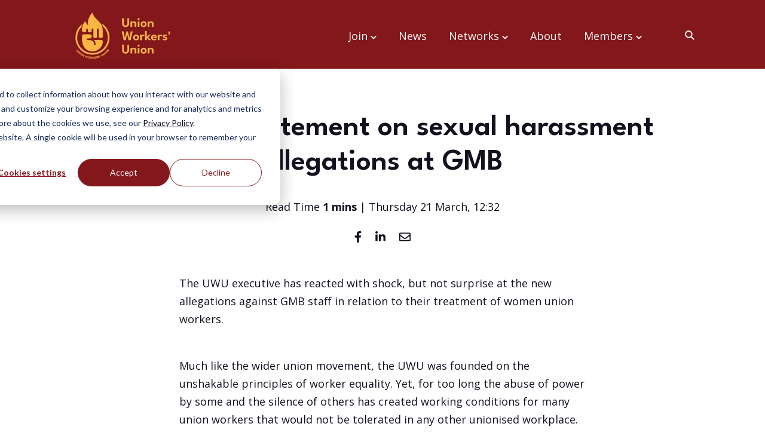

--- FILE ---
content_type: text/html; charset=UTF-8
request_url: https://unionworkersunion.org/news/executive-statement-on-sexual-harassment-allegations
body_size: 8685
content:
<!doctype html><html class="no-js site-header--sticky" lang="en"><head>
    <meta charset="utf-8">
<title>Executive statement on sexual harassment allegations at GMB</title>
<link rel="shortcut icon" href="https://unionworkersunion.org/hubfs/UWU%20logo%20no%20uwu.jpg">
<meta name="description" content="The UWU executive has reacted with shock, but not surprise at the new allegations against GMB staff in relation to their treatment of women union workers.">








  
    
  




<script>document.documentElement.classList.replace('no-js', 'js');</script>



<script>
  window.themeVars = {
    headerHeight: 100
  };
</script>

    
      <meta name="viewport" content="width=device-width, initial-scale=1">

    
    <meta property="og:description" content="The UWU executive has reacted with shock, but not surprise at the new allegations against GMB staff in relation to their treatment of women union workers.">
    <meta property="og:title" content="Executive statement on sexual harassment allegations at GMB">
    <meta name="twitter:description" content="The UWU executive has reacted with shock, but not surprise at the new allegations against GMB staff in relation to their treatment of women union workers.">
    <meta name="twitter:title" content="Executive statement on sexual harassment allegations at GMB">

    

    
    <style>
a.cta_button{-moz-box-sizing:content-box !important;-webkit-box-sizing:content-box !important;box-sizing:content-box !important;vertical-align:middle}.hs-breadcrumb-menu{list-style-type:none;margin:0px 0px 0px 0px;padding:0px 0px 0px 0px}.hs-breadcrumb-menu-item{float:left;padding:10px 0px 10px 10px}.hs-breadcrumb-menu-divider:before{content:'›';padding-left:10px}.hs-featured-image-link{border:0}.hs-featured-image{float:right;margin:0 0 20px 20px;max-width:50%}@media (max-width: 568px){.hs-featured-image{float:none;margin:0;width:100%;max-width:100%}}.hs-screen-reader-text{clip:rect(1px, 1px, 1px, 1px);height:1px;overflow:hidden;position:absolute !important;width:1px}
</style>

<link rel="stylesheet" href="https://unionworkersunion.org/hubfs/hub_generated/template_assets/1/159330506316/1769123860529/template_framework-style-main.min.css">
<link rel="stylesheet" href="https://unionworkersunion.org/hubfs/hub_generated/module_assets/1/159330481571/1761154329143/module_Back_to_Top.min.css">
<link rel="stylesheet" href="https://unionworkersunion.org/hubfs/hub_generated/module_assets/1/159324102692/1761154329210/module_Blog_Post_Hero.min.css">

      <style>
        #hs_cos_wrapper_hero_content-module-3 .hero-blog-post { --radius:1px; }

      </style>
    

      <style>
        #hs_cos_wrapper_hero_content-module-3 .module-wrapper {
  --padding-top-desktop:50px;
  --padding-bottom-desktop:50px;
  --padding-top-mobile:50px;
  --padding-bottom-mobile:50px;
}

      </style>
    

      <style>
        #hs_cos_wrapper_widget_1737560360585 .module-wrapper {}

      </style>
    

      <style>
        #hs_cos_wrapper_widget_1737560360585 .icon-wrapper {
  --custom-color:#14111F;
  --custom-hover-color:#14111F;
  --custom-bg-color:#EEEEEE;
  --custom-bg-hover-color:#EEEEEE;
  border-radius:px;
}

      </style>
    
<style>
  @font-face {
    font-family: "League Spartan";
    font-weight: 700;
    font-style: normal;
    font-display: swap;
    src: url("/_hcms/googlefonts/League_Spartan/700.woff2") format("woff2"), url("/_hcms/googlefonts/League_Spartan/700.woff") format("woff");
  }
  @font-face {
    font-family: "League Spartan";
    font-weight: 500;
    font-style: normal;
    font-display: swap;
    src: url("/_hcms/googlefonts/League_Spartan/500.woff2") format("woff2"), url("/_hcms/googlefonts/League_Spartan/500.woff") format("woff");
  }
  @font-face {
    font-family: "League Spartan";
    font-weight: 600;
    font-style: normal;
    font-display: swap;
    src: url("/_hcms/googlefonts/League_Spartan/600.woff2") format("woff2"), url("/_hcms/googlefonts/League_Spartan/600.woff") format("woff");
  }
  @font-face {
    font-family: "League Spartan";
    font-weight: 400;
    font-style: normal;
    font-display: swap;
    src: url("/_hcms/googlefonts/League_Spartan/regular.woff2") format("woff2"), url("/_hcms/googlefonts/League_Spartan/regular.woff") format("woff");
  }
  @font-face {
    font-family: "Archivo";
    font-weight: 700;
    font-style: normal;
    font-display: swap;
    src: url("/_hcms/googlefonts/Archivo/700.woff2") format("woff2"), url("/_hcms/googlefonts/Archivo/700.woff") format("woff");
  }
  @font-face {
    font-family: "Archivo";
    font-weight: 400;
    font-style: normal;
    font-display: swap;
    src: url("/_hcms/googlefonts/Archivo/regular.woff2") format("woff2"), url("/_hcms/googlefonts/Archivo/regular.woff") format("woff");
  }
  @font-face {
    font-family: "Archivo";
    font-weight: 400;
    font-style: normal;
    font-display: swap;
    src: url("/_hcms/googlefonts/Archivo/regular.woff2") format("woff2"), url("/_hcms/googlefonts/Archivo/regular.woff") format("woff");
  }
  @font-face {
    font-family: "Archivo";
    font-weight: 700;
    font-style: normal;
    font-display: swap;
    src: url("/_hcms/googlefonts/Archivo/700.woff2") format("woff2"), url("/_hcms/googlefonts/Archivo/700.woff") format("woff");
  }
  @font-face {
    font-family: "Open Sans";
    font-weight: 400;
    font-style: normal;
    font-display: swap;
    src: url("/_hcms/googlefonts/Open_Sans/regular.woff2") format("woff2"), url("/_hcms/googlefonts/Open_Sans/regular.woff") format("woff");
  }
  @font-face {
    font-family: "Open Sans";
    font-weight: 400;
    font-style: normal;
    font-display: swap;
    src: url("/_hcms/googlefonts/Open_Sans/regular.woff2") format("woff2"), url("/_hcms/googlefonts/Open_Sans/regular.woff") format("woff");
  }
  @font-face {
    font-family: "Open Sans";
    font-weight: 700;
    font-style: normal;
    font-display: swap;
    src: url("/_hcms/googlefonts/Open_Sans/700.woff2") format("woff2"), url("/_hcms/googlefonts/Open_Sans/700.woff") format("woff");
  }
</style>

<!-- Editor Styles -->
<style id="hs_editor_style" type="text/css">
.header_dnd_top-row-0-max-width-section-centering > .row-fluid {
  max-width: 1440px !important;
  margin-left: auto !important;
  margin-right: auto !important;
}
.header-row-0-max-width-section-centering > .row-fluid {
  max-width: 1440px !important;
  margin-left: auto !important;
  margin-right: auto !important;
}
.hero_content-row-0-force-full-width-section > .row-fluid {
  max-width: none !important;
}
/* HubSpot Non-stacked Media Query Styles */
@media (min-width:768px) {
  .header-row-0-vertical-alignment > .row-fluid {
    display: -ms-flexbox !important;
    -ms-flex-direction: row;
    display: flex !important;
    flex-direction: row;
  }
  .cell_1709562064634-vertical-alignment {
    display: -ms-flexbox !important;
    -ms-flex-direction: column !important;
    -ms-flex-pack: center !important;
    display: flex !important;
    flex-direction: column !important;
    justify-content: center !important;
  }
  .cell_1709562064634-vertical-alignment > div {
    flex-shrink: 0 !important;
  }
  .site-footer-row-0-vertical-alignment > .row-fluid {
    display: -ms-flexbox !important;
    -ms-flex-direction: row;
    display: flex !important;
    flex-direction: row;
  }
  .cell_17095574493094-vertical-alignment {
    display: -ms-flexbox !important;
    -ms-flex-direction: column !important;
    -ms-flex-pack: center !important;
    display: flex !important;
    flex-direction: column !important;
    justify-content: center !important;
  }
  .cell_17095574493094-vertical-alignment > div {
    flex-shrink: 0 !important;
  }
  .site-footer-column-11-vertical-alignment {
    display: -ms-flexbox !important;
    -ms-flex-direction: column !important;
    -ms-flex-pack: center !important;
    display: flex !important;
    flex-direction: column !important;
    justify-content: center !important;
  }
  .site-footer-column-11-vertical-alignment > div {
    flex-shrink: 0 !important;
  }
  .site-footer-column-1-vertical-alignment {
    display: -ms-flexbox !important;
    -ms-flex-direction: column !important;
    -ms-flex-pack: center !important;
    display: flex !important;
    flex-direction: column !important;
    justify-content: center !important;
  }
  .site-footer-column-1-vertical-alignment > div {
    flex-shrink: 0 !important;
  }
}
/* HubSpot Styles (default) */
.header_dnd_top-row-0-background-layers {
  background-image: linear-gradient(rgba(131, 23, 27, 1), rgba(131, 23, 27, 1)) !important;
  background-position: left top !important;
  background-size: auto !important;
  background-repeat: no-repeat !important;
}
.cell_17676944625672-hidden {
  display: block !important;
}
.header-row-0-padding {
  padding-top: 5px !important;
  padding-bottom: 20px !important;
  padding-left: 0px !important;
  padding-right: 55px !important;
}
.header-row-0-background-layers {
  background-image: linear-gradient(rgba(131, 23, 27, 1), rgba(131, 23, 27, 1)) !important;
  background-position: left top !important;
  background-size: auto !important;
  background-repeat: no-repeat !important;
}
.site-footer-row-0-padding {
  padding-top: 25px !important;
  padding-bottom: 25px !important;
}
.site-footer-row-0-background-layers {
  background-image: linear-gradient(rgba(238, 238, 238, 1), rgba(238, 238, 238, 1)) !important;
  background-position: left top !important;
  background-size: auto !important;
  background-repeat: no-repeat !important;
}
.site-footer-column-11-padding {
  padding-right: 0% !important;
}
.site-footer-column-1-row-0-padding {
  padding-top: 10px !important;
}
/* HubSpot Styles (mobile) */
@media (max-width: 768px) {
  .header-row-0-padding {
    padding-top: 5px !important;
    padding-bottom: 10px !important;
    padding-right: 10px !important;
  }
  .hero_content-row-0-hidden {
    display: block !important;
  }
  .hero_content-row-1-hidden {
    display: none !important;
  }
  .hero_content-module-3-hidden {
    display: block !important;
  }
}
</style>
    <script type="application/ld+json">
{
  "mainEntityOfPage" : {
    "@type" : "WebPage",
    "@id" : "https://unionworkersunion.org/news/executive-statement-on-sexual-harassment-allegations"
  },
  "author" : {
    "name" : "UWU",
    "url" : "https://unionworkersunion.org/news/author/uwu",
    "@type" : "Person"
  },
  "headline" : "Executive statement on sexual harassment allegations at GMB",
  "datePublished" : "2024-03-21T12:32:17.000Z",
  "dateModified" : "2024-03-21T14:20:30.956Z",
  "publisher" : {
    "name" : "Union Workers' Union",
    "logo" : {
      "url" : "https://unionworkersunion.org/hubfs/%5BOctober%202024%5D%20UWU%20Logo%20with%20stacked%20name%20-1.png",
      "@type" : "ImageObject"
    },
    "@type" : "Organization"
  },
  "@context" : "https://schema.org",
  "@type" : "BlogPosting",
  "image" : [ "https://unionworkersunion.org/hubfs/Person%20speaking%20in%20loudspeaker%20concept.jpeg" ]
}
</script>


    

<style> 
  
  /* --- Mobile/Tablet Logo Switcher --- */

@media screen and (max-width: 991px) {
    /* Target the logo image by its alt text or link location */
    a#hs-link-header-module-1_ img,
    .header__logo img, 
    .logo img {
        content: url('https://unionworkersunion.org/hubfs/%5BOctober%202024%5D%20UWU%20Logo%20with%20horizontal%20name.png') !important;
        
        /* Optional: Adjust width/height to fit mobile header */
        width: auto;  
        height: 100%; /* Adjust this value as needed */
        object-fit: contain;
    }
}
  
/*This makes sure the header hover underline of menu items is positioned correctly below the text*/
  .site-header__navigation .hs-menu-item.hs-menu-depth-1 {
    background-position: 0px 65px !important; 
}

/* This adds empty space above anchor links so they don't hide behind the header bar*/
:target:before {
content:"";
display:block;
height:125px; /* fixed header height*/
margin:-125px 0 0; /* negative fixed header height */
}
  
/*Overrides some button properties*/  
  .button.button--primary {
    border-radius: 3px !important;
    border: 1px solid #83171b !important;
}
   .button.button--secondary {
    border-radius: 3px !important;
    border: 1px solid #83171b !important;
}  
</style>
<!--Prevents header caching
<meta http-equiv="Cache-Control" content="no-cache, no-store, must-revalidate">
<meta http-equiv="Pragma" content="no-cache">
<meta http-equiv="Expires" content="0">-->
<link rel="amphtml" href="https://unionworkersunion.org/news/executive-statement-on-sexual-harassment-allegations?hs_amp=true">

<meta property="og:image" content="https://unionworkersunion.org/hubfs/Person%20speaking%20in%20loudspeaker%20concept.jpeg">
<meta property="og:image:width" content="1000">
<meta property="og:image:height" content="617">
<meta property="og:image:alt" content="woman holding a megaphone">
<meta name="twitter:image" content="https://unionworkersunion.org/hubfs/Person%20speaking%20in%20loudspeaker%20concept.jpeg">
<meta name="twitter:image:alt" content="woman holding a megaphone">

<meta property="og:url" content="https://unionworkersunion.org/news/executive-statement-on-sexual-harassment-allegations">
<meta name="twitter:card" content="summary_large_image">

<link rel="canonical" href="https://unionworkersunion.org/news/executive-statement-on-sexual-harassment-allegations">
<style>
/*This makes sure the header is positioned correctly*/
  .site-header__navigation .hs-menu-item.hs-menu-depth-1 {
    background-position: 0px 65px !important; 
}

  /* This adds empty space above anchor links so they don't hide behind the header bar*/
:target:before {
content:"";
display:block;
height:125px; /* fixed header height*/
margin:-125px 0 0; /* negative fixed header height */
}
 
/*Overrides some button properties*/  
  .button.button--primary {
    border-radius: 3px !important;
    border: 1px solid #83171b !important;
}
   .button.button--secondary {
    border-radius: 3px !important;
    border: 1px solid #83171b !important;
}
</style>
<meta property="og:type" content="article">
<link rel="alternate" type="application/rss+xml" href="https://unionworkersunion.org/news/rss.xml">
<meta name="twitter:domain" content="unionworkersunion.org">

<meta http-equiv="content-language" content="en">






    

    
  <meta name="generator" content="HubSpot"></head>

  <body class="  hs-content-id-161581018450 hs-blog-post hs-blog-id-159334855261 ">
    
  



  

  
    
  
    
  

  
<a href="#top" class="button--to-top button button--link">
    <span class="button--arrow" aria-label="Back to Top">
  
  
  
    <svg xmlns="http://www.w3.org/2000/svg" width="22.175" height="13.779" viewbox="0 0 22.175 13.779" class="theme-icon--arrow-right">
      <g data-name="arrow-right" transform="translate(2.725 -6.086)">
        <path data-name="Path 15709" d="M7.5,18h20" transform="translate(-9.225 -5.45)" fill="none" stroke="var(--button-link-text)" stroke-linecap="round" stroke-linejoin="round" stroke-width="2" />
        <path data-name="Path 15710" d="M18,7.5l5.475,5.475L18,18.45" transform="translate(-5.025, -.5)" fill="none" stroke="var(--button-link-text)" stroke-linecap="round" stroke-linejoin="round" stroke-width="2" />
      </g>
    </svg>
  
</span>
  </a>



    
      <div data-global-resource-path="@marketplace/Lynton/Framework/pages/partials/header.html"><a href="#body" class="skip-link">Skip to Content</a>

<header id="site-header" class="site-header site-header--sticky site-header--not-scrolled hs-search-hidden">
  
    <div class="container-fluid site-header__top">
<div class="row-fluid-wrapper">
<div class="row-fluid">
<div class="span12 widget-span widget-type-cell " style="" data-widget-type="cell" data-x="0" data-w="12">

<div class="row-fluid-wrapper row-depth-1 row-number-1 header_dnd_top-row-0-max-width-section-centering header_dnd_top-row-0-background-color dnd-section header_dnd_top-row-0-background-layers">
<div class="row-fluid ">
<div class="span12 widget-span widget-type-cell cell_17676944625672-hidden dnd-column" style="" data-widget-type="cell" data-x="0" data-w="12">

<div class="row-fluid-wrapper row-depth-1 row-number-2 dnd-row">
<div class="row-fluid ">
<div class="span12 widget-span widget-type-custom_widget dnd-module" style="" data-widget-type="custom_widget" data-x="0" data-w="12">
<div id="hs_cos_wrapper_widget_1767694462288" class="hs_cos_wrapper hs_cos_wrapper_widget hs_cos_wrapper_type_module widget-type-rich_text" style="" data-hs-cos-general-type="widget" data-hs-cos-type="module"><span id="hs_cos_wrapper_widget_1767694462288_" class="hs_cos_wrapper hs_cos_wrapper_widget hs_cos_wrapper_type_rich_text" style="" data-hs-cos-general-type="widget" data-hs-cos-type="rich_text"><p hidden>2026-01-22 23:34:26</p></span></div>

</div><!--end widget-span -->
</div><!--end row-->
</div><!--end row-wrapper -->

</div><!--end widget-span -->
</div><!--end row-->
</div><!--end row-wrapper -->

</div><!--end widget-span -->
</div>
</div>
</div>
  

  <div class="container-fluid site-header__main">
<div class="row-fluid-wrapper">
<div class="row-fluid">
<div class="span12 widget-span widget-type-cell " style="" data-widget-type="cell" data-x="0" data-w="12">

<div class="row-fluid-wrapper row-depth-1 row-number-1 dnd-section header-row-0-max-width-section-centering header-row-0-padding header-row-0-background-color header-row-0-background-layers header-row-0-vertical-alignment">
<div class="row-fluid ">
<div class="span12 widget-span widget-type-cell cell_1709562064634-vertical-alignment dnd-column" style="" data-widget-type="cell" data-x="0" data-w="12">

<div class="row-fluid-wrapper row-depth-1 row-number-2 dnd-row">
<div class="row-fluid ">
<div class="span12 widget-span widget-type-custom_widget dnd-module" style="" data-widget-type="custom_widget" data-x="0" data-w="12">
<div id="hs_cos_wrapper_widget_1768311376892" class="hs_cos_wrapper hs_cos_wrapper_widget hs_cos_wrapper_type_module widget-type-rich_text" style="" data-hs-cos-general-type="widget" data-hs-cos-type="module"><span id="hs_cos_wrapper_widget_1768311376892_" class="hs_cos_wrapper hs_cos_wrapper_widget hs_cos_wrapper_type_rich_text" style="" data-hs-cos-general-type="widget" data-hs-cos-type="rich_text"><p style="text-align: right; font-size: 12px;"><span style="color: #83171b;"><a href="/_hcms/mem/login" rel="noopener" style="color: #83171b;">Sign in</a></span></p></span></div>

</div><!--end widget-span -->
</div><!--end row-->
</div><!--end row-wrapper -->

<div class="row-fluid-wrapper row-depth-1 row-number-3 dnd-row">
<div class="row-fluid ">
<div class="span12 widget-span widget-type-custom_widget dnd-module" style="" data-widget-type="custom_widget" data-x="0" data-w="12">










<div class="site-header__main-wrapper" style="
  
  

  
  

">
  
    
  

  <span id="hs_cos_wrapper_header-module-1_" class="hs_cos_wrapper hs_cos_wrapper_widget hs_cos_wrapper_type_logo" style="" data-hs-cos-general-type="widget" data-hs-cos-type="logo"><a href="//unionworkersunion.org" id="hs-link-header-module-1_" style="border-width:0px;border:0px;"><img src="https://unionworkersunion.org/hs-fs/hubfs/%5BOctober%202024%5D%20UWU%20Logo%20with%20stacked%20name%20-1.png?width=200&amp;height=98&amp;name=%5BOctober%202024%5D%20UWU%20Logo%20with%20stacked%20name%20-1.png" class="hs-image-widget " height="98" style="height: auto;width:200px;border-width:0px;border:0px;" width="200" alt="Union Workers' Union" title="Union Workers' Union" srcset="https://unionworkersunion.org/hs-fs/hubfs/%5BOctober%202024%5D%20UWU%20Logo%20with%20stacked%20name%20-1.png?width=100&amp;height=49&amp;name=%5BOctober%202024%5D%20UWU%20Logo%20with%20stacked%20name%20-1.png 100w, https://unionworkersunion.org/hs-fs/hubfs/%5BOctober%202024%5D%20UWU%20Logo%20with%20stacked%20name%20-1.png?width=200&amp;height=98&amp;name=%5BOctober%202024%5D%20UWU%20Logo%20with%20stacked%20name%20-1.png 200w, https://unionworkersunion.org/hs-fs/hubfs/%5BOctober%202024%5D%20UWU%20Logo%20with%20stacked%20name%20-1.png?width=300&amp;height=147&amp;name=%5BOctober%202024%5D%20UWU%20Logo%20with%20stacked%20name%20-1.png 300w, https://unionworkersunion.org/hs-fs/hubfs/%5BOctober%202024%5D%20UWU%20Logo%20with%20stacked%20name%20-1.png?width=400&amp;height=196&amp;name=%5BOctober%202024%5D%20UWU%20Logo%20with%20stacked%20name%20-1.png 400w, https://unionworkersunion.org/hs-fs/hubfs/%5BOctober%202024%5D%20UWU%20Logo%20with%20stacked%20name%20-1.png?width=500&amp;height=245&amp;name=%5BOctober%202024%5D%20UWU%20Logo%20with%20stacked%20name%20-1.png 500w, https://unionworkersunion.org/hs-fs/hubfs/%5BOctober%202024%5D%20UWU%20Logo%20with%20stacked%20name%20-1.png?width=600&amp;height=294&amp;name=%5BOctober%202024%5D%20UWU%20Logo%20with%20stacked%20name%20-1.png 600w" sizes="(max-width: 200px) 100vw, 200px"></a></span>

  
  <nav aria-label="Main menu" class="site-header__menu-wrapper">
    
    <button class="site-header__toggle site-header__toggle--menu" aria-haspopup="true" aria-expanded="false">
      <span class="screen-reader-text">Toggle Menu</span>
    </button>

    <div class="site-header__menu" data-menu-depth="1" id="">
      <ul class="site-header__navigation site-header__navigation--right">
        
  

  
    
    
      
    
    
    <li class="hs-menu-item hs-menu-depth-1 hs-item-has-children">
      
  
  
  
    
  

  
    <a href="https://unionworkersunion.org/join" class="hs-menu-link" data-menu-label="Join">
      <span class="hs-menu-label">Join</span>
    </a>
  
  
    <button class="hs-menu-child-toggle" aria-haspopup="true" aria-expanded="false" aria-controls="-1">
        <span class="screen-reader-text">Toggle children for Join</span>

        
  
  
  
    <svg xmlns="http://www.w3.org/2000/svg" width="10.828" height="6.414" viewbox="0 0 10.828 6.414" class="theme-icon theme-icon--chevron-down">
      <path data-name="chevron-down" d="M9,13.5l4,4,4-4" transform="translate(-7.586 -12.086)" fill="none" stroke="var(--menu-link-color)" stroke-linecap="round" stroke-linejoin="round" stroke-width="2" />
    </svg>
  

      </button>
  


      
        
        
        <div class="hs-menu-children-wrapper" data-menu-depth="2" id="-1">
          <ul class="hs-menu-children-list">
            
  

  
    
    
    
    <li class="hs-menu-item hs-menu-depth-2">
      
  
  
  

  
    <a href="https://unionworkersunion.org/join/why-join" class="hs-menu-link" data-menu-label="Why join us?">
      <span class="hs-menu-label">Why join us?</span>
    </a>
  
  


      
    </li>
  

          </ul>
        </div>
      
    </li>
  
    
    
    
    <li class="hs-menu-item hs-menu-depth-1">
      
  
  
  

  
    <a href="https://unionworkersunion.org/news" class="hs-menu-link" data-menu-label="News">
      <span class="hs-menu-label">News</span>
    </a>
  
  


      
    </li>
  
    
    
      
    
    
    <li class="hs-menu-item hs-menu-depth-1 hs-item-has-children">
      
  
  
  
    
  

  
    <a href="https://unionworkersunion.org/network" class="hs-menu-link" data-menu-label="Networks">
      <span class="hs-menu-label">Networks</span>
    </a>
  
  
    <button class="hs-menu-child-toggle" aria-haspopup="true" aria-expanded="false" aria-controls="-3">
        <span class="screen-reader-text">Toggle children for Networks</span>

        
  
  
  
    <svg xmlns="http://www.w3.org/2000/svg" width="10.828" height="6.414" viewbox="0 0 10.828 6.414" class="theme-icon theme-icon--chevron-down">
      <path data-name="chevron-down" d="M9,13.5l4,4,4-4" transform="translate(-7.586 -12.086)" fill="none" stroke="var(--menu-link-color)" stroke-linecap="round" stroke-linejoin="round" stroke-width="2" />
    </svg>
  

      </button>
  


      
        
        
        <div class="hs-menu-children-wrapper" data-menu-depth="2" id="-3">
          <ul class="hs-menu-children-list">
            
  

  
    
    
      
    
    
    <li class="hs-menu-item hs-menu-depth-2 hs-item-has-children">
      
  
  
  
    
  

  
    <a href="https://unionworkersunion.org/network/sisters" class="hs-menu-link" data-menu-label="Sisters to the Front">
      <span class="hs-menu-label">Sisters to the Front</span>
    </a>
  
  
    <button class="hs-menu-child-toggle" aria-haspopup="true" aria-expanded="false" aria-controls="-3-1">
        <span class="screen-reader-text">Toggle children for Sisters to the Front</span>

        
  
  
  
    <svg xmlns="http://www.w3.org/2000/svg" width="10.828" height="6.414" viewbox="0 0 10.828 6.414" class="theme-icon theme-icon--chevron-down">
      <path data-name="chevron-down" d="M9,13.5l4,4,4-4" transform="translate(-7.586 -12.086)" fill="none" stroke="var(--menu-link-color)" stroke-linecap="round" stroke-linejoin="round" stroke-width="2" />
    </svg>
  

      </button>
  


      
        
        
        <div class="hs-menu-children-wrapper" data-menu-depth="3" id="-3-1">
          <ul class="hs-menu-children-list">
            
  

  
    
    
    
    <li class="hs-menu-item hs-menu-depth-3">
      
  
  
  

  
    <a href="https://unionworkersunion.org/network/sisters/about" class="hs-menu-link" data-menu-label="About">
      <span class="hs-menu-label">About</span>
    </a>
  
  


      
    </li>
  
    
    
    
    <li class="hs-menu-item hs-menu-depth-3">
      
  
  
  

  
    <a href="https://unionworkersunion.org/network/sisters/resources" class="hs-menu-link" data-menu-label="Resources">
      <span class="hs-menu-label">Resources</span>
    </a>
  
  


      
    </li>
  
    
    
    
    <li class="hs-menu-item hs-menu-depth-3">
      
  
  
  

  
    <a href="https://unionworkersunion.org/network/sisters/support" class="hs-menu-link" data-menu-label="Help &amp;amp; Support">
      <span class="hs-menu-label">Help &amp; Support</span>
    </a>
  
  


      
    </li>
  
    
    
    
    <li class="hs-menu-item hs-menu-depth-3">
      
  
  
  

  
    <a href="https://unionworkersunion.org/network/sisters/metu" class="hs-menu-link" data-menu-label="#MeTu">
      <span class="hs-menu-label">#MeTu</span>
    </a>
  
  


      
    </li>
  

          </ul>
        </div>
      
    </li>
  

          </ul>
        </div>
      
    </li>
  
    
    
    
    <li class="hs-menu-item hs-menu-depth-1">
      
  
  
  

  
    <a href="https://unionworkersunion.org/about" class="hs-menu-link" data-menu-label="About">
      <span class="hs-menu-label">About</span>
    </a>
  
  


      
    </li>
  
    
    
      
    
    
    <li class="hs-menu-item hs-menu-depth-1 hs-item-has-children">
      
  
  
  
    
  

  
    <a href="https://unionworkersunion.org/members" class="hs-menu-link" data-menu-label="Members">
      <span class="hs-menu-label">Members</span>
    </a>
  
  
    <button class="hs-menu-child-toggle" aria-haspopup="true" aria-expanded="false" aria-controls="-5">
        <span class="screen-reader-text">Toggle children for Members</span>

        
  
  
  
    <svg xmlns="http://www.w3.org/2000/svg" width="10.828" height="6.414" viewbox="0 0 10.828 6.414" class="theme-icon theme-icon--chevron-down">
      <path data-name="chevron-down" d="M9,13.5l4,4,4-4" transform="translate(-7.586 -12.086)" fill="none" stroke="var(--menu-link-color)" stroke-linecap="round" stroke-linejoin="round" stroke-width="2" />
    </svg>
  

      </button>
  


      
        
        
        <div class="hs-menu-children-wrapper" data-menu-depth="2" id="-5">
          <ul class="hs-menu-children-list">
            
  

  
    
    
    
    <li class="hs-menu-item hs-menu-depth-2">
      
  
  
  

  
    <a href="https://unionworkersunion.org/members/casework" class="hs-menu-link" data-menu-label="Request casework support">
      <span class="hs-menu-label">Request casework support</span>
    </a>
  
  


      
    </li>
  
    
    
    
    <li class="hs-menu-item hs-menu-depth-2">
      
  
  
  

  
    <a href="https://unionworkersunion.org/members/learning" class="hs-menu-link" data-menu-label="Learning and training">
      <span class="hs-menu-label">Learning and training</span>
    </a>
  
  


      
    </li>
  
    
    
    
    <li class="hs-menu-item hs-menu-depth-2">
      
  
  
  

  
    <a href="https://unionworkersunion.org/members/update" class="hs-menu-link" data-menu-label="Update my details">
      <span class="hs-menu-label">Update my details</span>
    </a>
  
  


      
    </li>
  
    
    
    
    <li class="hs-menu-item hs-menu-depth-2">
      
  
  
  

  
    <a href="https://unionworkersunion.org/members/faq" class="hs-menu-link" data-menu-label="FAQs">
      <span class="hs-menu-label">FAQs</span>
    </a>
  
  


      
    </li>
  

          </ul>
        </div>
      
    </li>
  

      </ul>

      <ul class="site-header__utility site-header__utility--full-buttons">
        
          <li class="hs-menu-depth-1 hs-menu-item hs-menu-item--search">
            
              <button class="site-header__toggle site-header__toggle--search">
                <span class="screen-reader-text">Open Search</span>
                
  
  
  
    <svg xmlns="http://www.w3.org/2000/svg" class="theme-icon theme-icon--search" viewbox="0 0 16.414 16.414" aria-hidden="true">
      <g transform="translate(-2 -2)">
        <circle cx="5.5" cy="5.5" r="5.5" transform="translate(3 3)" />
        <line x1="4.35" y1="4.35" transform="translate(12.65 12.65)" />
      </g>
    </svg>
  

              </button>

              <form class="search-form site-header__search" action="/hs-search-results">
                <div class="search-form__inner container" role="search">
                  <label class="search-form__label screen-reader-text" for="header-search">Search</label>
                  <input type="search" class="search-form__input" value="" id="header-search" name="term" placeholder="">

                  <button class="search-form__submit" type="submit">
                    <span class="screen-reader-text">Submit Search</span>
                    
  
  
  
    <svg xmlns="http://www.w3.org/2000/svg" class="theme-icon theme-icon--search" viewbox="0 0 16.414 16.414" aria-hidden="true">
      <g transform="translate(-2 -2)">
        <circle cx="5.5" cy="5.5" r="5.5" transform="translate(3 3)" />
        <line x1="4.35" y1="4.35" transform="translate(12.65 12.65)" />
      </g>
    </svg>
  

                  </button>
                </div>
              </form>
            
          </li>
        
      </ul>
    </div>
  </nav>
</div>

<div id="search-results"></div>

<script>
  window.searchStrings = {
    prompt: "Enter a query in the search input above.",
    noResults: "No results found for your query.",
    loadMore: "Load More",
    label: "Search",
    submit: "Submit Search",
    close: "Close Search",
    results: "Your search: "
  }
</script>

</div><!--end widget-span -->
</div><!--end row-->
</div><!--end row-wrapper -->

</div><!--end widget-span -->
</div><!--end row-->
</div><!--end row-wrapper -->

</div><!--end widget-span -->
</div>
</div>
</div>

  
    <div class="container-fluid site-header__bottom">
<div class="row-fluid-wrapper">
<div class="row-fluid">
<div class="span12 widget-span widget-type-cell " style="" data-widget-type="cell" data-x="0" data-w="12">

<div class="row-fluid-wrapper row-depth-1 row-number-1 dnd-section">
<div class="row-fluid ">
<div class="span12 widget-span widget-type-cell dnd-column" style="" data-widget-type="cell" data-x="0" data-w="12">

<div class="row-fluid-wrapper row-depth-1 row-number-2 dnd-row">
<div class="row-fluid ">
<div class="span12 widget-span widget-type-custom_widget dnd-module" style="" data-widget-type="custom_widget" data-x="0" data-w="12">
<div id="hs_cos_wrapper_widget_1768311439763" class="hs_cos_wrapper hs_cos_wrapper_widget hs_cos_wrapper_type_module widget-type-rich_text" style="" data-hs-cos-general-type="widget" data-hs-cos-type="module"><span id="hs_cos_wrapper_widget_1768311439763_" class="hs_cos_wrapper hs_cos_wrapper_widget hs_cos_wrapper_type_rich_text" style="" data-hs-cos-general-type="widget" data-hs-cos-type="rich_text"><p hidden>2026-01-22 23:34:26</p></span></div>

</div><!--end widget-span -->
</div><!--end row-->
</div><!--end row-wrapper -->

</div><!--end widget-span -->
</div><!--end row-->
</div><!--end row-wrapper -->

</div><!--end widget-span -->
</div>
</div>
</div>
  
</header></div>
    

    <div class="screen-reader-text" id="aria-live-polite" aria-live="polite"></div>
    <div class="screen-reader-text" id="aria-live-assertive" aria-live="assertive"></div>

    <main id="body" class="body-wrapper" tabindex="-1">
      
  <!-- custom widget definition not found (portalId: 6940046, path: @marketplace/Lynton/Framework/pages/modules/Blog Content Modifier.module, moduleId: 159321120411) -->

  <article class="blog-post">
    <div data-global-resource-path="Framework-child/pages/partials/blog-post-hero.html"><div class="container-fluid">
<div class="row-fluid-wrapper">
<div class="row-fluid">
<div class="span12 widget-span widget-type-cell " style="" data-widget-type="cell" data-x="0" data-w="12">

<div class="row-fluid-wrapper row-depth-1 row-number-1 dnd-section hero_content-row-0-hidden hero_content-row-0-force-full-width-section">
<div class="row-fluid ">
<div class="span12 widget-span widget-type-cell dnd-column" style="" data-widget-type="cell" data-x="0" data-w="12">

<div class="row-fluid-wrapper row-depth-1 row-number-2 dnd-row">
<div class="row-fluid ">
<div class="span12 widget-span widget-type-custom_widget hero_content-module-3-hidden dnd-module" style="" data-widget-type="custom_widget" data-x="0" data-w="12">
<div id="hs_cos_wrapper_hero_content-module-3" class="hs_cos_wrapper hs_cos_wrapper_widget hs_cos_wrapper_type_module" style="" data-hs-cos-general-type="widget" data-hs-cos-type="module">


  

  
    
  

  
    
  



    
  

  
    
  
    
  
    
  
    
  
    
  
    
  

  
    
  
<div id="hero" class="lazy module-wrapper hero-blog-post ">
      
  <div class="hero-blog-post__content text--center">
    

    

    

    <h1><span id="hs_cos_wrapper_name" class="hs_cos_wrapper hs_cos_wrapper_meta_field hs_cos_wrapper_type_text" style="" data-hs-cos-general-type="meta_field" data-hs-cos-type="text">Executive statement on sexual harassment allegations at GMB</span></h1>

    

    
      
      

      
    

    
      
    

    

    <p>
      
         Read Time <strong>1 mins</strong> | 
      
        Thursday 21 March, 12:32
      
    </p>

    
      
      
      

      

      

      
        
      
        
      
        
      

      
  

  
    
  
    
  
    
  
    
  
    
  
    
  
    
  

  
<div class="social-media  icon-wrapper ">
    
      
      

      <a href="https://www.facebook.com/sharer/sharer.php?u=https%3A%2F%2Funionworkersunion.org%2Fnews%2Fexecutive-statement-on-sexual-harassment-allegations" target="_blank" class="social-media__service social-media__service--facebook icon" aria-label="">
        
          
  
  
  
    <svg viewbox="0 0 320 512" class="theme-icon theme-icon--social theme-icon--facebook" aria-hidden="true" focusable="false" xmlns="http://www.w3.org/2000/svg">
        <path fill="currentColor" d="M279.14 288l14.22-92.66h-88.91v-60.13c0-25.35 12.42-50.06 52.24-50.06h40.42V6.26S260.43 0 225.36 0c-73.22 0-121.08 44.38-121.08 124.72v70.62H22.89V288h81.39v224h100.17V288z"></path>
    </svg>
  

        
      </a>
    
      
      

      <a href="https://www.linkedin.com/sharing/share-offsite/?url=https%3A%2F%2Funionworkersunion.org%2Fnews%2Fexecutive-statement-on-sexual-harassment-allegations" target="_blank" class="social-media__service social-media__service--linkedin icon" aria-label="">
        
          
  
  
  
    <svg viewbox="0 0 448 512" class="theme-icon theme-icon--social theme-icon--linkedin" aria-hidden="true" focusable="false" xmlns="http://www.w3.org/2000/svg">
      <path fill="currentColor" d="M100.28 448H7.4V148.9h92.88zM53.79 108.1C24.09 108.1 0 83.5 0 53.8a53.79 53.79 0 0 1 107.58 0c0 29.7-24.1 54.3-53.79 54.3zM447.9 448h-92.68V302.4c0-34.7-.7-79.2-48.29-79.2-48.29 0-55.69 37.7-55.69 76.7V448h-92.78V148.9h89.08v40.8h1.3c12.4-23.5 42.69-48.3 87.88-48.3 94 0 111.28 61.9 111.28 142.3V448z"></path>
    </svg>
  

        
      </a>
    
      
      

      <a href="mailto:?subject=Executive%20statement%20on%20sexual%20harassment%20allegations%20at%20GMB&amp;body=https%3A%2F%2Funionworkersunion.org%2Fnews%2Fexecutive-statement-on-sexual-harassment-allegations" target="_blank" class="social-media__service social-media__service--email icon" aria-label="">
        
          
  
  
  
    <svg viewbox="0 0 512 512" class="theme-icon theme-icon--social theme-icon--email" aria-hidden="true" focusable="false" xmlns="http://www.w3.org/2000/svg">
      <path fill="currentColor" d="M464 64H48C21.49 64 0 85.49 0 112v288c0 26.51 21.49 48 48 48h416c26.51 0 48-21.49 48-48V112c0-26.51-21.49-48-48-48zm0 48v40.805c-22.422 18.259-58.168 46.651-134.587 106.49-16.841 13.247-50.201 45.072-73.413 44.701-23.208.375-56.579-31.459-73.413-44.701C106.18 199.465 70.425 171.067 48 152.805V112h416zM48 400V214.398c22.914 18.251 55.409 43.862 104.938 82.646 21.857 17.205 60.134 55.186 103.062 54.955 42.717.231 80.509-37.199 103.053-54.947 49.528-38.783 82.032-64.401 104.947-82.653V400H48z">
      </path>
    </svg>
  

        
      </a>
    
  </div>

    
  </div>

  

    </div>
  </div>

</div><!--end widget-span -->
</div><!--end row-->
</div><!--end row-wrapper -->

</div><!--end widget-span -->
</div><!--end row-->
</div><!--end row-wrapper -->

<div class="row-fluid-wrapper row-depth-1 row-number-3 dnd-section hero_content-row-1-hidden">
<div class="row-fluid ">
</div><!--end row-->
</div><!--end row-wrapper -->

</div><!--end widget-span -->
</div>
</div>
</div></div>

    <div class="container blog-post__inner dnd-section">
      <div class="blog-post__body">
        <div class="blog-post__content">
          <span id="hs_cos_wrapper_post_body" class="hs_cos_wrapper hs_cos_wrapper_meta_field hs_cos_wrapper_type_rich_text" style="" data-hs-cos-general-type="meta_field" data-hs-cos-type="rich_text"><p>The UWU executive has reacted with shock, but not surprise at the new allegations against GMB staff in relation to their treatment of women union workers.</p>
<!--more--><p><br>Much like the wider union movement, the UWU was founded on the unshakable principles of worker equality. Yet, for too long the abuse of power by some and the silence of others has created working conditions for many union workers that would not be tolerated in any other unionised workplace.<br>We approach these appalling accusations by believing the alleged victims and recognising that alleged perpetrators must be considered innocent until proven guilty.&nbsp;</p>
<p><br>Only a robust and truly independent external investigation can ascertain the facts and determine a just outcome. Therefore, we call on GMB to commit the funding for a truly independent external investigator with an unfettered remit to find the truth and publish all findings.</p>
<p><br>The allegations against some GMB staff are sadly, applicable to many UK unions today. Harassment and abuse are a scourge on our movement and it must end, as must the culture of fear and silence that has crushed many union workers when they speak out.</p>
<p><br>We commend the courage of union workers who speak out against abuse and call on all union workers with knowledge of misconduct to stand in solidarity with victims of abuse. We urge GMB to show similar courage and take action that brings about lasting change and safer workplaces for union workers.&nbsp;</p>
<p>To UWU members affected by these allegations in any workplace, <a href="mailto:mail@unionworkersunion.org" rel="noopener">contact us for support</a>.</p></span>
        </div>
      </div>
    </div>
</article>
 

    </main>

    
      <div data-global-resource-path="@marketplace/Lynton/Framework/pages/partials/footer.html"><footer class="site-footer">
  <div class="container-fluid">
<div class="row-fluid-wrapper">
<div class="row-fluid">
<div class="span12 widget-span widget-type-cell " style="" data-widget-type="cell" data-x="0" data-w="12">

<div class="row-fluid-wrapper row-depth-1 row-number-1 site-footer-row-0-vertical-alignment dnd-section site-footer-row-0-background-color site-footer-row-0-background-layers site-footer-row-0-padding">
<div class="row-fluid ">
<div class="span4 widget-span widget-type-cell dnd-column site-footer-column-1-vertical-alignment" style="" data-widget-type="cell" data-x="0" data-w="4">

<div class="row-fluid-wrapper row-depth-1 row-number-2 site-footer-column-1-row-0-padding dnd-row">
<div class="row-fluid ">
<div class="span12 widget-span widget-type-custom_widget dnd-module" style="" data-widget-type="custom_widget" data-x="0" data-w="12">
<div id="hs_cos_wrapper_site-footer-module-3" class="hs_cos_wrapper hs_cos_wrapper_widget hs_cos_wrapper_type_module widget-type-rich_text" style="" data-hs-cos-general-type="widget" data-hs-cos-type="module"><span id="hs_cos_wrapper_site-footer-module-3_" class="hs_cos_wrapper hs_cos_wrapper_widget hs_cos_wrapper_type_rich_text" style="" data-hs-cos-general-type="widget" data-hs-cos-type="rich_text"><p style="font-weight: bold;"><strong>Union Workers' Union</strong><br><span style="font-weight: normal;">3rd Floor, 86-90 Paul Street,</span><span style="font-weight: normal;"> London, EC2A 4NE</span></p></span></div>

</div><!--end widget-span -->
</div><!--end row-->
</div><!--end row-wrapper -->

</div><!--end widget-span -->
<div class="span4 widget-span widget-type-cell site-footer-column-11-padding site-footer-column-11-vertical-alignment dnd-column" style="" data-widget-type="cell" data-x="4" data-w="4">

<div class="row-fluid-wrapper row-depth-1 row-number-3 dnd-row">
<div class="row-fluid ">
<div class="span12 widget-span widget-type-custom_widget dnd-module" style="" data-widget-type="custom_widget" data-x="0" data-w="12">
<div id="hs_cos_wrapper_widget_1737560360585" class="hs_cos_wrapper hs_cos_wrapper_widget hs_cos_wrapper_type_module" style="" data-hs-cos-general-type="widget" data-hs-cos-type="module">


  
    
  

  
    
  
    
  
    
  
    
  
    
  
    
  

  
    
  
<div id="widget_1737560360585" class="lazy module-wrapper social-wrapper text--center">
      
    
  

  
    
  
    
  
    
  
    
  
    
  
    
  
    
  

  
    
  
<div class="social-media social-media icon-wrapper ">
    
      
      

      <a href="https://www.linkedin.com/company/union-workers-union" target="_blank" class="social-media__service social-media__service--linkedin icon" aria-label="Visit us on LinkedIn">
        
          
  
  
  
    <svg viewbox="0 0 448 512" class="theme-icon theme-icon--social theme-icon--linkedin" aria-hidden="true" focusable="false" xmlns="http://www.w3.org/2000/svg">
      <path fill="currentColor" d="M100.28 448H7.4V148.9h92.88zM53.79 108.1C24.09 108.1 0 83.5 0 53.8a53.79 53.79 0 0 1 107.58 0c0 29.7-24.1 54.3-53.79 54.3zM447.9 448h-92.68V302.4c0-34.7-.7-79.2-48.29-79.2-48.29 0-55.69 37.7-55.69 76.7V448h-92.78V148.9h89.08v40.8h1.3c12.4-23.5 42.69-48.3 87.88-48.3 94 0 111.28 61.9 111.28 142.3V448z"></path>
    </svg>
  

        
      </a>
    
      
      

      <a href="https://bsky.app/profile/unionworkersunion.org" target="_blank" class="social-media__service social-media__service--other icon" aria-label="Visit us on Bluesky">
        
  

  

  
    
    

    

    

    
    <img src="https://unionworkersunion.org/hs-fs/hubfs/bluesky-brands-solid.webp?width=512&amp;height=512&amp;name=bluesky-brands-solid.webp" alt="Bluesky icon" width="512" height="512" class=" " loading="disabled" srcset="https://unionworkersunion.org/hs-fs/hubfs/bluesky-brands-solid.webp?width=256&amp;height=256&amp;name=bluesky-brands-solid.webp 256w, https://unionworkersunion.org/hs-fs/hubfs/bluesky-brands-solid.webp?width=512&amp;height=512&amp;name=bluesky-brands-solid.webp 512w, https://unionworkersunion.org/hs-fs/hubfs/bluesky-brands-solid.webp?width=768&amp;height=768&amp;name=bluesky-brands-solid.webp 768w, https://unionworkersunion.org/hs-fs/hubfs/bluesky-brands-solid.webp?width=1024&amp;height=1024&amp;name=bluesky-brands-solid.webp 1024w, https://unionworkersunion.org/hs-fs/hubfs/bluesky-brands-solid.webp?width=1280&amp;height=1280&amp;name=bluesky-brands-solid.webp 1280w, https://unionworkersunion.org/hs-fs/hubfs/bluesky-brands-solid.webp?width=1536&amp;height=1536&amp;name=bluesky-brands-solid.webp 1536w" sizes="(max-width: 512px) 100vw, 512px">
  

      </a>
    
      
      
        
      

      <a href="mailto:mail@unionworkersunion.org" target="_blank" class="social-media__service social-media__service--other icon" aria-label="Email us">
        
  <svg version="1.0" xmlns="http://www.w3.org/2000/svg" viewbox="0 0 512 512" aria-hidden="true"><g id="envelope1_layer"><path d="M464 64H48C21.49 64 0 85.49 0 112v288c0 26.51 21.49 48 48 48h416c26.51 0 48-21.49 48-48V112c0-26.51-21.49-48-48-48zm0 48v40.805c-22.422 18.259-58.168 46.651-134.587 106.49-16.841 13.247-50.201 45.072-73.413 44.701-23.208.375-56.579-31.459-73.413-44.701C106.18 199.465 70.425 171.067 48 152.805V112h416zM48 400V214.398c22.914 18.251 55.409 43.862 104.938 82.646 21.857 17.205 60.134 55.186 103.062 54.955 42.717.231 80.509-37.199 103.053-54.947 49.528-38.783 82.032-64.401 104.947-82.653V400H48z" /></g></svg>

      </a>
    
  </div>

  
    </div>
  
</div>

</div><!--end widget-span -->
</div><!--end row-->
</div><!--end row-wrapper -->

</div><!--end widget-span -->
<div class="span4 widget-span widget-type-cell cell_17095574493094-vertical-alignment dnd-column" style="" data-widget-type="cell" data-x="8" data-w="4">

<div class="row-fluid-wrapper row-depth-1 row-number-4 dnd-row">
<div class="row-fluid ">
<div class="span12 widget-span widget-type-custom_widget dnd-module" style="" data-widget-type="custom_widget" data-x="0" data-w="12">
<div id="hs_cos_wrapper_site-footer-module-4" class="hs_cos_wrapper hs_cos_wrapper_widget hs_cos_wrapper_type_module widget-type-rich_text" style="" data-hs-cos-general-type="widget" data-hs-cos-type="module"><span id="hs_cos_wrapper_site-footer-module-4_" class="hs_cos_wrapper hs_cos_wrapper_widget hs_cos_wrapper_type_rich_text" style="" data-hs-cos-general-type="widget" data-hs-cos-type="rich_text"><p style="text-align: right;"><strong>© 2026 Union Workers' Union</strong><br><a href="https://unionworkersunion.org/about/cookies" rel="noopener">Cookies</a> | <a href="https://unionworkersunion.org/about/policy" rel="noopener">Rules, policies &amp; procedures</a> | <a href="https://unionworkersunion.org/about/intranet" rel="noopener">Intranet</a></p></span></div>

</div><!--end widget-span -->
</div><!--end row-->
</div><!--end row-wrapper -->

</div><!--end widget-span -->
</div><!--end row-->
</div><!--end row-wrapper -->

</div><!--end widget-span -->
</div>
</div>
</div>
</footer></div>
    

    
<!-- HubSpot performance collection script -->
<script defer src="/hs/hsstatic/content-cwv-embed/static-1.1293/embed.js"></script>
<script src="https://unionworkersunion.org/hubfs/hub_generated/template_assets/1/159330481537/1769123855661/template_framework-script.min.js"></script>
<script>
var hsVars = hsVars || {}; hsVars['language'] = 'en';
</script>

<script src="/hs/hsstatic/cos-i18n/static-1.53/bundles/project.js"></script>
<script src="https://unionworkersunion.org/hubfs/hub_generated/module_assets/1/159330481571/1761154329143/module_Back_to_Top.min.js"></script>
<script src="https://unionworkersunion.org/hubfs/hub_generated/template_assets/1/159324102668/1769123864091/template_SearchForm.min.js"></script>
<script src="https://unionworkersunion.org/hubfs/hub_generated/template_assets/1/159330481542/1769123857746/template_SearchResults.min.js"></script>
<script src="https://unionworkersunion.org/hubfs/hub_generated/module_assets/1/159330506357/1761154329229/module_Site_Header.min.js"></script>
<script src="https://unionworkersunion.org/hubfs/hub_generated/module_assets/1/159330481575/1761154329262/module_Blog_Content_Modifier.min.js"></script>
<script src="https://unionworkersunion.org/hubfs/hub_generated/module_assets/1/159324102692/1761154329210/module_Blog_Post_Hero.min.js"></script>

<!-- Start of HubSpot Analytics Code -->
<script type="text/javascript">
var _hsq = _hsq || [];
_hsq.push(["setContentType", "blog-post"]);
_hsq.push(["setCanonicalUrl", "https:\/\/unionworkersunion.org\/news\/executive-statement-on-sexual-harassment-allegations"]);
_hsq.push(["setPageId", "161581018450"]);
_hsq.push(["setContentMetadata", {
    "contentPageId": 161581018450,
    "legacyPageId": "161581018450",
    "contentFolderId": null,
    "contentGroupId": 159334855261,
    "abTestId": null,
    "languageVariantId": 161581018450,
    "languageCode": "en",
    
    
}]);
</script>

<script type="text/javascript">
var hbspt = hbspt || {};
(hbspt.targetedContentMetadata = hbspt.targetedContentMetadata || []).push(...[]);

var _hsq = _hsq || [];
_hsq.push(["setTargetedContentMetadata", hbspt.targetedContentMetadata]);
</script>
<script type="text/javascript" id="hs-script-loader" async defer src="/hs/scriptloader/6940046.js"></script>
<!-- End of HubSpot Analytics Code -->


<script type="text/javascript">
var hsVars = {
    render_id: "90545551-789d-4e04-94a5-9f70dfc51ae9",
    ticks: 1769124866210,
    page_id: 161581018450,
    
    content_group_id: 159334855261,
    portal_id: 6940046,
    app_hs_base_url: "https://app-eu1.hubspot.com",
    cp_hs_base_url: "https://cp-eu1.hubspot.com",
    language: "en",
    analytics_page_type: "blog-post",
    scp_content_type: "",
    
    analytics_page_id: "161581018450",
    category_id: 3,
    folder_id: 0,
    is_hubspot_user: false
}
</script>


<script defer src="/hs/hsstatic/HubspotToolsMenu/static-1.432/js/index.js"></script>






  
</body></html>

--- FILE ---
content_type: application/javascript
request_url: https://unionworkersunion.org/hubfs/hub_generated/module_assets/1/159330481571/1761154329143/module_Back_to_Top.min.js
body_size: -226
content:
var module_159321309607=function(){var e,t;e="undefined"!=typeof globalThis?globalThis:"undefined"!=typeof self?self:this,t=function(){"use strict";var e,t,o,n,l;(l=document.querySelector(".button--to-top"))&&(document.addEventListener("scroll",function(){500<=window.scrollY?l.classList.add("show"):l.classList.remove("show")},{passive:!0}),e=document.querySelector(".button--to-top"),t=document.querySelectorAll('button, a, input, select, textarea, [tabindex]:not([tabindex="-1"])'),o={top:0,left:0,behavior:"smooth"},n="scrollBehavior"in document.documentElement.style,e.addEventListener("click",function(e){e.preventDefault(),n?window.scrollTo(o):window.scrollTo(o.left,o.top),t[0].focus({preventScroll:!0})}))},"function"==typeof define&&define.amd?define([],t):"undefined"!=typeof exports?t():(t(),e.moduleSrc={})}();
//# sourceURL=https://6940046.fs1.hubspotusercontent-eu1.net/hubfs/6940046/hub_generated/module_assets/1/159330481571/1761154329143/module_Back_to_Top.js

--- FILE ---
content_type: application/javascript
request_url: https://unionworkersunion.org/hubfs/hub_generated/module_assets/1/159324102692/1761154329210/module_Blog_Post_Hero.min.js
body_size: -333
content:
var module_159321120418=function(){var e,f;e="undefined"!=typeof globalThis?globalThis:"undefined"!=typeof self?self:this,f=function(){},"function"==typeof define&&define.amd?define([],f):"undefined"!=typeof exports||(e.moduleSrc={})}();
//# sourceURL=https://6940046.fs1.hubspotusercontent-eu1.net/hubfs/6940046/hub_generated/module_assets/1/159324102692/1761154329210/module_Blog_Post_Hero.js

--- FILE ---
content_type: application/javascript
request_url: https://unionworkersunion.org/hubfs/hub_generated/module_assets/1/159330481575/1761154329262/module_Blog_Content_Modifier.min.js
body_size: -472
content:
var module_159321120411=function(){var e,f;e="undefined"!=typeof globalThis?globalThis:"undefined"!=typeof self?self:this,f=function(){},"function"==typeof define&&define.amd?define([],f):"undefined"!=typeof exports||(e.moduleSrc={})}();
//# sourceURL=https://6940046.fs1.hubspotusercontent-eu1.net/hubfs/6940046/hub_generated/module_assets/1/159330481575/1761154329262/module_Blog_Content_Modifier.js

--- FILE ---
content_type: application/javascript
request_url: https://unionworkersunion.org/hubfs/hub_generated/module_assets/1/159330506357/1761154329229/module_Site_Header.min.js
body_size: 420
content:
var module_159321120434=function(){var e,t;e="undefined"!=typeof globalThis?globalThis:"undefined"!=typeof self?self:this,t=function(){"use strict";var n=document.querySelector(".site-header");function e(){return window.innerWidth<990}window.themeUtility.multiEventListener([{element:document,events:["load","resize","scroll"]}],function(){var e=40<window.scrollY;n.classList.toggle("site-header--scrolled",e),n.classList.toggle("site-header--not-scrolled",!e)});var t,i,c,s,o,r=n.querySelector(".site-header__toggle--menu"),a=n.querySelector(".site-header__navigation");a&&(t=function(){},r.addEventListener("click",function(){document.documentElement.classList.toggle("mobile-menu-active"),t=window.themeUtility.trapFocus(".site-header nav")}),window.addEventListener("resize",window.themeUtility.debounce(50,function(){e()||(document.documentElement.classList.remove("mobile-menu-active"),t())})),document.addEventListener("keyup",function(e){"Escape"===e.key&&(document.documentElement.classList.remove("mobile-menu-active"),t())}),i=n.querySelectorAll(".hs-item-has-children"),c=function(e){var t="toggle"===(t=1<arguments.length&&void 0!==arguments[1]?arguments[1]:"toggle")?!e.classList.contains("open"):t;e.classList.toggle("open",t),e.querySelector(".hs-menu-child-toggle").setAttribute("aria-expanded",t)},i.forEach(function(e){e.querySelector(".hs-menu-child-toggle").addEventListener("click",function(){return c(e)})}),a=function(t){e()||i.forEach(function(e){("keyup"===t.type&&e.contains(document.activeElement)&&"Escape"===t.key||!e.contains(t.target))&&c(e,!1)})},document.addEventListener("click",a),document.addEventListener("focusin",a),document.addEventListener("keyup",a)),(r=n.querySelector(".site-header__toggle--search"))&&(s=new Vue({el:"#search-results",components:{SearchResults:window.SearchResults.default},template:'\n      <SearchResults\n        v-if="searchActive"\n        v-model="searchQuery"\n        @close="searchActive = false"\n      />\n    ',data:{searchActive:!1,searchQuery:""}}),r.addEventListener("click",function(){s.searchActive=!0}),document.addEventListener("keyup",function(e){"Escape"===e.key&&(s.searchActive=!1)}),n.querySelector(".site-header__search").addEventListener("submit",function(e){var t=n.querySelector(".search-form__input");e.preventDefault(),t.value?(s.searchActive=!0,s.searchQuery=t.value):t.focus()}));var l=document.querySelector(".globe_class");l&&(o=l.querySelector(".lang_list_class"),l.setAttribute("tabindex","0"),l.addEventListener("keyup",function(e){13===e.keyCode&&l.click()}),l.addEventListener("click",function(){o.classList.toggle("open")}),document.addEventListener("click",function(e){l!==e.target&&o.classList.remove("open")})),window.themeUtility.multiEventListener([{element:window,events:["load","resize"]}],function(){var e=document.getElementById("site-header");e&&e.classList.contains("site-header--sticky")&&(e=e.offsetHeight,document.body.style.paddingTop=e+"px")})},"function"==typeof define&&define.amd?define([],t):"undefined"!=typeof exports?t():(t(),e.moduleSrc={})}();
//# sourceURL=https://6940046.fs1.hubspotusercontent-eu1.net/hubfs/6940046/hub_generated/module_assets/1/159330506357/1761154329229/module_Site_Header.js